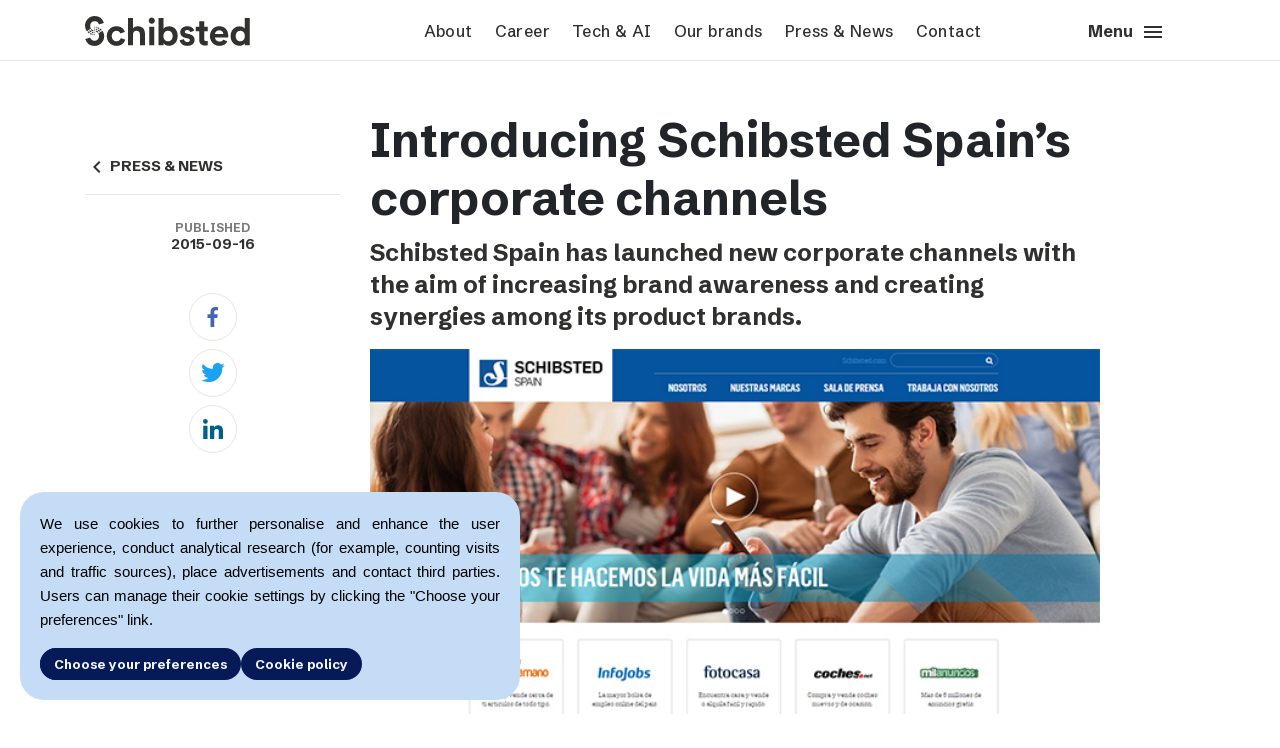

--- FILE ---
content_type: text/html; charset=UTF-8
request_url: https://schibsted.com/news/introducing-schibsted-spains-corporate-channels/
body_size: 59292
content:


<!DOCTYPE html>
<html lang="en-US" class="no-js">
<head>
    <!-- Google Analytics -->
            
        <script async src="https://www.googletagmanager.com/gtag/js?id=G-V90P65FN0L"></script>
        <script>
        window.dataLayer = window.dataLayer || [];
        function gtag(){dataLayer.push(arguments);}
        gtag('consent', 'default', {
            'ad_user_data': 'denied',
            'ad_personalization': 'denied',
            'ad_storage': 'denied',
            'analytics_storage': 'denied',
            'wait_for_update': 500,
        });
        gtag('js', new Date());

        gtag('config', 'G-V90P65FN0L');
        </script>
        <meta charset="UTF-8">
    <meta name="viewport" content="width=device-width, initial-scale=1, shrink-to-fit=no">
      
    <link rel="shortcut icon" href="https://schibsted.com/wp-content/themes/scom/favicon.ico?v=2"/>
    <script>(function () {
        document.documentElement.className = 'js'
      })();</script>
    <meta name='robots' content='index, follow, max-image-preview:large, max-snippet:-1, max-video-preview:-1' />
	<style>img:is([sizes="auto" i], [sizes^="auto," i]) { contain-intrinsic-size: 3000px 1500px }</style>
	
	<!-- This site is optimized with the Yoast SEO plugin v25.2 - https://yoast.com/wordpress/plugins/seo/ -->
	<title>Introducing Schibsted Spain’s corporate channels | Schibsted</title>
	<link rel="canonical" href="https://schibsted.com/news/introducing-schibsted-spains-corporate-channels/" />
	<meta property="og:locale" content="en_US" />
	<meta property="og:type" content="article" />
	<meta property="og:title" content="Introducing Schibsted Spain’s corporate channels | Schibsted" />
	<meta property="og:description" content="Schibsted Spain has launched new corporate channels with the aim of increasing brand awareness and creating synergies among its product brands. Schibsted Spain has launched a new corporate website and social media profiles as part of its corporate communications strategy. The company has also released a new video featuring its" />
	<meta property="og:url" content="https://schibsted.com/news/introducing-schibsted-spains-corporate-channels/" />
	<meta property="og:site_name" content="Schibsted" />
	<meta property="article:publisher" content="https://www.facebook.com/SchibstedGroup/" />
	<meta property="og:image" content="https://cdn.schibsted.com/wp-content/uploads/2018/07/27072749/Schibsted_Spain.jpg" />
	<meta property="og:image:width" content="600" />
	<meta property="og:image:height" content="300" />
	<meta property="og:image:type" content="image/jpeg" />
	<meta name="twitter:card" content="summary_large_image" />
	<meta name="twitter:site" content="@schibstedgroup" />
	<meta name="twitter:label1" content="Est. reading time" />
	<meta name="twitter:data1" content="2 minutes" />
	<script type="application/ld+json" class="yoast-schema-graph">{"@context":"https://schema.org","@graph":[{"@type":"WebPage","@id":"https://schibsted.com/news/introducing-schibsted-spains-corporate-channels/","url":"https://schibsted.com/news/introducing-schibsted-spains-corporate-channels/","name":"Introducing Schibsted Spain’s corporate channels | Schibsted","isPartOf":{"@id":"https://schibsted.com/#website"},"primaryImageOfPage":{"@id":"https://schibsted.com/news/introducing-schibsted-spains-corporate-channels/#primaryimage"},"image":{"@id":"https://schibsted.com/news/introducing-schibsted-spains-corporate-channels/#primaryimage"},"thumbnailUrl":"https://cdn.schibsted.com/wp-content/uploads/2018/07/27072749/Schibsted_Spain.jpg","datePublished":"2015-09-16T08:42:35+00:00","breadcrumb":{"@id":"https://schibsted.com/news/introducing-schibsted-spains-corporate-channels/#breadcrumb"},"inLanguage":"en-US","potentialAction":[{"@type":"ReadAction","target":["https://schibsted.com/news/introducing-schibsted-spains-corporate-channels/"]}]},{"@type":"ImageObject","inLanguage":"en-US","@id":"https://schibsted.com/news/introducing-schibsted-spains-corporate-channels/#primaryimage","url":"https://cdn.schibsted.com/wp-content/uploads/2018/07/27072749/Schibsted_Spain.jpg","contentUrl":"https://cdn.schibsted.com/wp-content/uploads/2018/07/27072749/Schibsted_Spain.jpg","width":600,"height":300},{"@type":"BreadcrumbList","@id":"https://schibsted.com/news/introducing-schibsted-spains-corporate-channels/#breadcrumb","itemListElement":[{"@type":"ListItem","position":1,"name":"Home","item":"https://schibsted.com/"},{"@type":"ListItem","position":2,"name":"Introducing Schibsted Spain’s corporate channels"}]},{"@type":"WebSite","@id":"https://schibsted.com/#website","url":"https://schibsted.com/","name":"Schibsted","description":"Schibsted Media Group corporate site","potentialAction":[{"@type":"SearchAction","target":{"@type":"EntryPoint","urlTemplate":"https://schibsted.com/?s={search_term_string}"},"query-input":{"@type":"PropertyValueSpecification","valueRequired":true,"valueName":"search_term_string"}}],"inLanguage":"en-US"}]}</script>
	<!-- / Yoast SEO plugin. -->


<link rel='dns-prefetch' href='//schibsted.com' />
<link rel='stylesheet' id='gdpr-banner-style-css' href='https://schibsted.com/wp-content/plugins/gdpr-banner/dist/style.css?ver=6.8.1' type='text/css' media='all' />
<link rel='stylesheet' id='style_login_widget-css' href='https://schibsted.com/wp-content/plugins/miniorange-login-with-eve-online-google-facebook/css/style_login_widget.min.css?ver=6.26.14' type='text/css' media='all' />
<meta name="sentry-trace" content="62008915f15f42c1b72c5bbdff582354-a7059904d4654d15-0" />
<meta name="traceparent" content="00-62008915f15f42c1b72c5bbdff582354-a7059904d4654d15-00" />
<meta name="baggage" content="sentry-trace_id=62008915f15f42c1b72c5bbdff582354,sentry-sample_rate=0.3,sentry-transaction=%2Fnews%2F%7Bnews_post%7D,sentry-public_key=c113e4da7c4b7543a1174699c97b7dc2,sentry-release=12d9e87,sentry-environment=pro,sentry-sampled=false,sentry-sample_rand=0.375646" />
<script type="text/javascript" src="https://schibsted.com/wp-content/plugins/gdpr-banner/dist/script.js?ver=6.8.1" id="gdpr-banner-script-js"></script>
<script  src="https://schibsted.com/wp-content/cache/minify/818c0.js"></script>


<script type="text/javascript" src="https://schibsted.com/wp-content/themes/scom/dist/bundle.js?ver=1763381815" id="scom_main-js"></script>
<link rel="https://api.w.org/" href="https://schibsted.com/wp-json/" /><link rel="alternate" title="oEmbed (JSON)" type="application/json+oembed" href="https://schibsted.com/wp-json/oembed/1.0/embed?url=https%3A%2F%2Fschibsted.com%2Fnews%2Fintroducing-schibsted-spains-corporate-channels%2F" />
<link rel="alternate" title="oEmbed (XML)" type="text/xml+oembed" href="https://schibsted.com/wp-json/oembed/1.0/embed?url=https%3A%2F%2Fschibsted.com%2Fnews%2Fintroducing-schibsted-spains-corporate-channels%2F&#038;format=xml" />
<link rel="alternate" type="application/rss+xml" href="https://schibsted.com/feed/?post_type=brand_post" />    <link rel="preconnect" href="https://fonts.googleapis.com">
    <link rel="preconnect" href="https://fonts.gstatic.com" crossorigin>
    <link href="https://fonts.googleapis.com/css2?family=Schibsted+Grotesk:ital,wght@0,400;0,500;0,700;1,400;1,500;1,700&display=swap" rel="stylesheet">
</head>


<body class="wp-singular news_post-template-default single single-news_post postid-666164 wp-theme-scom">
<div id="gdpr-banner-step-1" class="gdpr-banner">
    <p>
        We use cookies to further personalise and enhance the user experience, conduct analytical research (for example, counting visits and traffic sources), place advertisements and contact third parties. Users can manage their cookie settings by clicking the "Choose your preferences" link.    </p>
    <div class="buttons-container gdpr-buttons-container">
        <button id="gdpr-banner-full-consent" class="button medium gdpr-button__left-align">Accept all</button>
        <button id="gdpr-banner-go-to-step-2" class="button medium gdpr-button">Choose your preferences</button>
        <a href="/cookie-policy" class="button medium gdpr-button">Cookie policy</a>
    </div>
</div>
<div id="gdpr-banner-step-2" class="gdpr-banner" style="display: none">
    <p>
            </p>
        <ul class="gdpr-list">
                    <li class="gdpr-list--item">
                <p class="gdpr-list--item--text">
                    <b>
                        Analytical cookies                    </b>
                    - we use these cookies because they allow us to track the number and sources of visits so that we can measure and improve the performance of our website.                </p>
                <label class="gdpr-list--item--switch gdpr-switch">
                    <input id="gdpr-banner-consent-analytics_storage" class="gdpr-switch--input" type="checkbox">
                    <span class="gdpr-switch--slider round"></span>
                </label>
            </li>
                    <li class="gdpr-list--item">
                <p class="gdpr-list--item--text">
                    <b>
                        Marketing cookies                    </b>
                    - we use these cookies to personalize the content that is displayed to you. Marketing cookies may be used in our advertising campaigns that are run on third-party websites.                </p>
                <label class="gdpr-list--item--switch gdpr-switch">
                    <input id="gdpr-banner-consent-ad_user_data" class="gdpr-switch--input" type="checkbox">
                    <span class="gdpr-switch--slider round"></span>
                </label>
            </li>
                    <li class="gdpr-list--item">
                <p class="gdpr-list--item--text">
                    <b>
                        Functional cookies                    </b>
                                    </p>
                <label class="gdpr-list--item--switch gdpr-switch">
                    <input id="gdpr-banner-consent-functional" class="gdpr-switch--input" type="checkbox">
                    <span class="gdpr-switch--slider round"></span>
                </label>
            </li>
            </ul>
    <div class="buttons-container gdpr-buttons-container">
        <button id="gdpr-banner-go-to-step-1" class="button medium gdpr-button__left-align">Back</button>
        <button id="gdpr-banner-save" class="button medium gdpr-button">Save</button>
        <a href="/cookie-policy" class="button medium gdpr-button">Privacy policy</a>
    </div>
</div>
<script>
    initializeGDPRBanner();
    const consent = localStorage.getItem("consentGranted");
    if (consent) {
        const step1 = document.getElementById("gdpr-banner-step-1");
        const step2 = document.getElementById("gdpr-banner-step-2");
        step1.style.display = "none";
        step2.style.display = "none";
    }
</script>
   
<div class="container 666164">
    <div id="main-header">
        <div class="row">
            <div    class="col-2 col-lg-3" id="logo"><a
                    href="https://schibsted.com"><img alt="Schibsted media group logo"
                    src="https://schibsted.com/wp-content/themes/scom/assets/img/Schibsted-logo-medium.svg"/></a>
            </div>
            <div class="top-menu col col-lg-7 text-center"><div class="menu-top-menu-container"><ul id="menu-top-menu" class="menu"><li id="menu-item-39" class="menu-item menu-item-type-post_type menu-item-object-page menu-item-39"><a href="https://schibsted.com/about/">About</a></li>
<li id="menu-item-38" class="menu-item menu-item-type-post_type menu-item-object-page menu-item-38"><a href="https://schibsted.com/career/">Career</a></li>
<li id="menu-item-1764099" class="menu-item menu-item-type-post_type menu-item-object-page menu-item-1764099"><a href="https://schibsted.com/tech-ai/">Tech &amp; AI</a></li>
<li id="menu-item-1763772" class="menu-item menu-item-type-post_type menu-item-object-page menu-item-1763772"><a href="https://schibsted.com/our-brands/">Our brands</a></li>
<li id="menu-item-36" class="menu-item menu-item-type-post_type menu-item-object-page menu-item-36"><a href="https://schibsted.com/press/">Press &amp; News</a></li>
<li id="menu-item-35" class="menu-item menu-item-type-post_type menu-item-object-page menu-item-35"><a href="https://schibsted.com/contact/">Contact</a></li>
</ul></div></div>
            <div class="col-4 col-lg-2 text-right align-self-end" id="toggle-menu"><a href="#">Menu <i
                            class="material-icons">menu</i></a></div>
        </div>
    </div>
    <div id="menu-overlay" class="pb-5">
        <div class="container">
            <div class="row">
                <div class="col-2 col-lg-4" id="logo">
                    <span class="logo"></span>
                </div>
                <form action="/" method="get" class="col col-lg-6 no-gutters search-form">
                    <div class="input-group">
                        <div class="input-group-prepend">
                            <button type="submit"><i
                                        class="material-icons">
                                    search
                                </i></button>
                        </div>
                        <input type="text" class="form-control" placeholder="Search" name="s"
                               aria-label="Search input" value="">
                    </div>
                </form>
                <div class="col-4 col-lg-2 text-right align-self-end" id="close-menu"><a
                            href="#">Close <i
                                class="material-icons">close</i></a></div>
            </div>
            <div class="full-menu-container">
                <div class="menu-full-menu-container"><ul id="menu-full-menu" class="row mt-4"><li id="menu-item-45" class="menu-item menu-item-type-post_type menu-item-object-page menu-item-has-children menu-item-45 col"><a href="https://schibsted.com/about/">About</a>
<ul class="sub-menu">
	<li id="menu-item-1765876" class="menu-item menu-item-type-custom menu-item-object-custom menu-item-1765876 col"><a href="https://schibstedmedia.com/about#meet-some-of-our-publishers">Meet some of our publishers</a></li>
	<li id="menu-item-1764100" class="menu-item menu-item-type-custom menu-item-object-custom menu-item-1764100 col"><a href="https://schibstedmedia.com/about#the-power-of-journalism">The power of journalism</a></li>
	<li id="menu-item-1765832" class="menu-item menu-item-type-post_type menu-item-object-page menu-item-1765832"><a href="https://schibsted.com/about/sustainability/">How we work with sustainability</a></li>
	<li id="menu-item-1765877" class="menu-item menu-item-type-custom menu-item-object-custom menu-item-1765877 col"><a href="https://schibstedmedia.com/about#how-we-run-things">How we run things</a></li>
	<li id="menu-item-1767322" class="menu-item menu-item-type-post_type menu-item-object-page menu-item-1767322"><a href="https://schibsted.com/about/public-policy/">Public Policy</a></li>
	<li id="menu-item-1768106" class="menu-item menu-item-type-post_type menu-item-object-page menu-item-1768106 col"><a href="https://schibsted.com/schibsteds-privacy-policies/">Schibsted’s privacy policies</a></li>
	<li id="menu-item-1767049" class="menu-item menu-item-type-custom menu-item-object-custom menu-item-1767049 col"><a href="https://schibsted.com/whistleblowing-policy/">Whistleblowing</a></li>
	<li id="menu-item-1765878" class="menu-item menu-item-type-post_type menu-item-object-page menu-item-1765878"><a href="https://schibsted.com/about/schibsteds-visual-design/">Schibsted’s visual design</a></li>
	<li id="menu-item-1765879" class="menu-item menu-item-type-post_type menu-item-object-page menu-item-1765879"><a href="https://schibsted.com/about/content-style-guide/">Content style guide</a></li>
</ul>
</li>
<li id="menu-item-44" class="menu-item menu-item-type-post_type menu-item-object-page menu-item-has-children menu-item-44 col"><a href="https://schibsted.com/career/">Career</a>
<ul class="sub-menu">
	<li id="menu-item-1753706" class="menu-item menu-item-type-custom menu-item-object-custom menu-item-1753706 col"><a href="https://schibstedmedia.com/career#job-openings">Job openings</a></li>
	<li id="menu-item-1765900" class="menu-item menu-item-type-post_type menu-item-object-post menu-item-1765900 col"><a href="https://schibsted.com/2022/09/20/grow-with-us/">Grow with us</a></li>
	<li id="menu-item-1765882" class="menu-item menu-item-type-custom menu-item-object-custom menu-item-1765882 col"><a href="https://schibstedmedia.com/career/#perks-amp-benefits">Perks and benefits</a></li>
	<li id="menu-item-1758386" class="menu-item menu-item-type-custom menu-item-object-custom menu-item-1758386 col"><a href="https://schibstedmedia.com/career#meet-some-of-our-people">Meet our people</a></li>
</ul>
</li>
<li id="menu-item-1765892" class="menu-item menu-item-type-post_type menu-item-object-page menu-item-has-children menu-item-1765892 col"><a href="https://schibsted.com/tech-ai/">Tech &amp; AI</a>
<ul class="sub-menu">
	<li id="menu-item-1765901" class="menu-item menu-item-type-custom menu-item-object-custom menu-item-1765901 col"><a href="https://schibstedmedia.com/tech-ai#we-are-dedicated-to-responsible-use-of-ai">Responsible AI</a></li>
	<li id="menu-item-1765897" class="menu-item menu-item-type-custom menu-item-object-custom menu-item-1765897 col"><a href="https://schibstedmedia.com/tech-ai#applying-ai-in-schibsted-media">Applying AI in Schibsted Media</a></li>
</ul>
</li>
<li id="menu-item-1763774" class="menu-item menu-item-type-post_type menu-item-object-page menu-item-has-children menu-item-1763774 col"><a href="https://schibsted.com/our-brands/">Our brands</a>
<ul class="sub-menu">
	<li id="menu-item-1765884" class="menu-item menu-item-type-post_type menu-item-object-page menu-item-1765884"><a href="https://schibsted.com/our-brands/vg/">VG</a></li>
	<li id="menu-item-1765885" class="menu-item menu-item-type-post_type menu-item-object-page menu-item-1765885"><a href="https://schibsted.com/our-brands/aftonbladet/">Aftonbladet</a></li>
	<li id="menu-item-1765886" class="menu-item menu-item-type-post_type menu-item-object-page menu-item-1765886"><a href="https://schibsted.com/our-brands/aftenposten/">Aftenposten</a></li>
	<li id="menu-item-1765887" class="menu-item menu-item-type-post_type menu-item-object-page menu-item-1765887"><a href="https://schibsted.com/our-brands/svenska-dagbladet/">Svenska Dagbladet</a></li>
	<li id="menu-item-1765888" class="menu-item menu-item-type-post_type menu-item-object-page menu-item-1765888"><a href="https://schibsted.com/our-brands/bergens-tidende/">Bergens Tidende</a></li>
	<li id="menu-item-1765889" class="menu-item menu-item-type-post_type menu-item-object-page menu-item-1765889"><a href="https://schibsted.com/our-brands/e24/">E24</a></li>
	<li id="menu-item-1765890" class="menu-item menu-item-type-post_type menu-item-object-page menu-item-1765890"><a href="https://schibsted.com/our-brands/stavanger-aftenblad/">Stavanger Aftenblad</a></li>
	<li id="menu-item-1765891" class="menu-item menu-item-type-post_type menu-item-object-page menu-item-1765891"><a href="https://schibsted.com/our-brands/omni/">Omni</a></li>
	<li id="menu-item-1766215" class="menu-item menu-item-type-post_type menu-item-object-page menu-item-1766215"><a href="https://schibsted.com/our-brands/podme/">Podme</a></li>
	<li id="menu-item-1766214" class="menu-item menu-item-type-post_type menu-item-object-page menu-item-1766214"><a href="https://schibsted.com/our-brands/shifter/">Shifter</a></li>
</ul>
</li>
<li id="menu-item-42" class="menu-item menu-item-type-post_type menu-item-object-page menu-item-has-children menu-item-42 col"><a href="https://schibsted.com/press/">Press &amp; News</a>
<ul class="sub-menu">
	<li id="menu-item-1766216" class="menu-item menu-item-type-custom menu-item-object-custom menu-item-1766216 col"><a href="https://schibsted-comm.mediebank.no/p/en-GB/schibsted-communication/album/0pjDKKJC4j8iy7">Press images</a></li>
	<li id="menu-item-1766217" class="menu-item menu-item-type-custom menu-item-object-custom menu-item-1766217 col"><a href="https://schibsted-comm.mediebank.no/p/en-GB/schibsted-communication/album/NbjoMJOcGqYUzM">Schibsted&#8217;s logotype</a></li>
</ul>
</li>
<li id="menu-item-41" class="menu-item menu-item-type-post_type menu-item-object-page menu-item-has-children menu-item-41 col"><a href="https://schibsted.com/contact/">Contact</a>
<ul class="sub-menu">
	<li id="menu-item-1765906" class="menu-item menu-item-type-custom menu-item-object-custom menu-item-1765906 col"><a href="https://schibstedmedia.com/contact#press-contact">Press contact</a></li>
	<li id="menu-item-1765908" class="menu-item menu-item-type-custom menu-item-object-custom menu-item-1765908 col"><a href="https://schibstedmedia.com/contact#schibsted-account">Schibsted account</a></li>
	<li id="menu-item-1765920" class="menu-item menu-item-type-custom menu-item-object-custom menu-item-1765920 col"><a href="https://schibstedforbusiness.com/no/">Advertising Norway</a></li>
	<li id="menu-item-1765921" class="menu-item menu-item-type-custom menu-item-object-custom menu-item-1765921 col"><a href="https://schibstedforbusiness.com/se">Advertising Sweden</a></li>
	<li id="menu-item-1765910" class="menu-item menu-item-type-custom menu-item-object-custom menu-item-1765910 col"><a href="https://schibstedmedia.com/contact#schibsted-media-headquarters">Headquarters</a></li>
</ul>
</li>
</ul></div>            </div>
            <div class="mobile-menu-container">
                <div class="menu-full-menu-container"><ul id="menu-full-menu-1" class="menu-list mobile-menu"><li class="menu-item menu-item-type-post_type menu-item-object-page menu-item-has-children menu-item-45"><i class="material-icons expand">expand_more</i><a href="https://schibsted.com/about/">About</a>
<ul class="sub-menu">
	<li class="menu-item menu-item-type-custom menu-item-object-custom menu-item-1765876"><i class="material-icons expand">expand_more</i><a href="https://schibstedmedia.com/about#meet-some-of-our-publishers">Meet some of our publishers</a></li>
	<li class="menu-item menu-item-type-custom menu-item-object-custom menu-item-1764100"><i class="material-icons expand">expand_more</i><a href="https://schibstedmedia.com/about#the-power-of-journalism">The power of journalism</a></li>
	<li class="menu-item menu-item-type-post_type menu-item-object-page menu-item-1765832"><i class="material-icons expand">expand_more</i><a href="https://schibsted.com/about/sustainability/">How we work with sustainability</a></li>
	<li class="menu-item menu-item-type-custom menu-item-object-custom menu-item-1765877"><i class="material-icons expand">expand_more</i><a href="https://schibstedmedia.com/about#how-we-run-things">How we run things</a></li>
	<li class="menu-item menu-item-type-post_type menu-item-object-page menu-item-1767322"><i class="material-icons expand">expand_more</i><a href="https://schibsted.com/about/public-policy/">Public Policy</a></li>
	<li class="menu-item menu-item-type-post_type menu-item-object-page menu-item-1768106"><i class="material-icons expand">expand_more</i><a href="https://schibsted.com/schibsteds-privacy-policies/">Schibsted’s privacy policies</a></li>
	<li class="menu-item menu-item-type-custom menu-item-object-custom menu-item-1767049"><i class="material-icons expand">expand_more</i><a href="https://schibsted.com/whistleblowing-policy/">Whistleblowing</a></li>
	<li class="menu-item menu-item-type-post_type menu-item-object-page menu-item-1765878"><i class="material-icons expand">expand_more</i><a href="https://schibsted.com/about/schibsteds-visual-design/">Schibsted’s visual design</a></li>
	<li class="menu-item menu-item-type-post_type menu-item-object-page menu-item-1765879"><i class="material-icons expand">expand_more</i><a href="https://schibsted.com/about/content-style-guide/">Content style guide</a></li>
</ul>
</li>
<li class="menu-item menu-item-type-post_type menu-item-object-page menu-item-has-children menu-item-44"><i class="material-icons expand">expand_more</i><a href="https://schibsted.com/career/">Career</a>
<ul class="sub-menu">
	<li class="menu-item menu-item-type-custom menu-item-object-custom menu-item-1753706"><i class="material-icons expand">expand_more</i><a href="https://schibstedmedia.com/career#job-openings">Job openings</a></li>
	<li class="menu-item menu-item-type-post_type menu-item-object-post menu-item-1765900"><i class="material-icons expand">expand_more</i><a href="https://schibsted.com/2022/09/20/grow-with-us/">Grow with us</a></li>
	<li class="menu-item menu-item-type-custom menu-item-object-custom menu-item-1765882"><i class="material-icons expand">expand_more</i><a href="https://schibstedmedia.com/career/#perks-amp-benefits">Perks and benefits</a></li>
	<li class="menu-item menu-item-type-custom menu-item-object-custom menu-item-1758386"><i class="material-icons expand">expand_more</i><a href="https://schibstedmedia.com/career#meet-some-of-our-people">Meet our people</a></li>
</ul>
</li>
<li class="menu-item menu-item-type-post_type menu-item-object-page menu-item-has-children menu-item-1765892"><i class="material-icons expand">expand_more</i><a href="https://schibsted.com/tech-ai/">Tech &amp; AI</a>
<ul class="sub-menu">
	<li class="menu-item menu-item-type-custom menu-item-object-custom menu-item-1765901"><i class="material-icons expand">expand_more</i><a href="https://schibstedmedia.com/tech-ai#we-are-dedicated-to-responsible-use-of-ai">Responsible AI</a></li>
	<li class="menu-item menu-item-type-custom menu-item-object-custom menu-item-1765897"><i class="material-icons expand">expand_more</i><a href="https://schibstedmedia.com/tech-ai#applying-ai-in-schibsted-media">Applying AI in Schibsted Media</a></li>
</ul>
</li>
<li class="menu-item menu-item-type-post_type menu-item-object-page menu-item-has-children menu-item-1763774"><i class="material-icons expand">expand_more</i><a href="https://schibsted.com/our-brands/">Our brands</a>
<ul class="sub-menu">
	<li class="menu-item menu-item-type-post_type menu-item-object-page menu-item-1765884"><i class="material-icons expand">expand_more</i><a href="https://schibsted.com/our-brands/vg/">VG</a></li>
	<li class="menu-item menu-item-type-post_type menu-item-object-page menu-item-1765885"><i class="material-icons expand">expand_more</i><a href="https://schibsted.com/our-brands/aftonbladet/">Aftonbladet</a></li>
	<li class="menu-item menu-item-type-post_type menu-item-object-page menu-item-1765886"><i class="material-icons expand">expand_more</i><a href="https://schibsted.com/our-brands/aftenposten/">Aftenposten</a></li>
	<li class="menu-item menu-item-type-post_type menu-item-object-page menu-item-1765887"><i class="material-icons expand">expand_more</i><a href="https://schibsted.com/our-brands/svenska-dagbladet/">Svenska Dagbladet</a></li>
	<li class="menu-item menu-item-type-post_type menu-item-object-page menu-item-1765888"><i class="material-icons expand">expand_more</i><a href="https://schibsted.com/our-brands/bergens-tidende/">Bergens Tidende</a></li>
	<li class="menu-item menu-item-type-post_type menu-item-object-page menu-item-1765889"><i class="material-icons expand">expand_more</i><a href="https://schibsted.com/our-brands/e24/">E24</a></li>
	<li class="menu-item menu-item-type-post_type menu-item-object-page menu-item-1765890"><i class="material-icons expand">expand_more</i><a href="https://schibsted.com/our-brands/stavanger-aftenblad/">Stavanger Aftenblad</a></li>
	<li class="menu-item menu-item-type-post_type menu-item-object-page menu-item-1765891"><i class="material-icons expand">expand_more</i><a href="https://schibsted.com/our-brands/omni/">Omni</a></li>
	<li class="menu-item menu-item-type-post_type menu-item-object-page menu-item-1766215"><i class="material-icons expand">expand_more</i><a href="https://schibsted.com/our-brands/podme/">Podme</a></li>
	<li class="menu-item menu-item-type-post_type menu-item-object-page menu-item-1766214"><i class="material-icons expand">expand_more</i><a href="https://schibsted.com/our-brands/shifter/">Shifter</a></li>
</ul>
</li>
<li class="menu-item menu-item-type-post_type menu-item-object-page menu-item-has-children menu-item-42"><i class="material-icons expand">expand_more</i><a href="https://schibsted.com/press/">Press &amp; News</a>
<ul class="sub-menu">
	<li class="menu-item menu-item-type-custom menu-item-object-custom menu-item-1766216"><i class="material-icons expand">expand_more</i><a href="https://schibsted-comm.mediebank.no/p/en-GB/schibsted-communication/album/0pjDKKJC4j8iy7">Press images</a></li>
	<li class="menu-item menu-item-type-custom menu-item-object-custom menu-item-1766217"><i class="material-icons expand">expand_more</i><a href="https://schibsted-comm.mediebank.no/p/en-GB/schibsted-communication/album/NbjoMJOcGqYUzM">Schibsted&#8217;s logotype</a></li>
</ul>
</li>
<li class="menu-item menu-item-type-post_type menu-item-object-page menu-item-has-children menu-item-41"><i class="material-icons expand">expand_more</i><a href="https://schibsted.com/contact/">Contact</a>
<ul class="sub-menu">
	<li class="menu-item menu-item-type-custom menu-item-object-custom menu-item-1765906"><i class="material-icons expand">expand_more</i><a href="https://schibstedmedia.com/contact#press-contact">Press contact</a></li>
	<li class="menu-item menu-item-type-custom menu-item-object-custom menu-item-1765908"><i class="material-icons expand">expand_more</i><a href="https://schibstedmedia.com/contact#schibsted-account">Schibsted account</a></li>
	<li class="menu-item menu-item-type-custom menu-item-object-custom menu-item-1765920"><i class="material-icons expand">expand_more</i><a href="https://schibstedforbusiness.com/no/">Advertising Norway</a></li>
	<li class="menu-item menu-item-type-custom menu-item-object-custom menu-item-1765921"><i class="material-icons expand">expand_more</i><a href="https://schibstedforbusiness.com/se">Advertising Sweden</a></li>
	<li class="menu-item menu-item-type-custom menu-item-object-custom menu-item-1765910"><i class="material-icons expand">expand_more</i><a href="https://schibstedmedia.com/contact#schibsted-media-headquarters">Headquarters</a></li>
</ul>
</li>
</ul></div>                <div class="container">
                    <div class="social">
    <a href="https://www.facebook.com/SchibstedGroup/" class="button circular" target="_blank">
        <img class="social--icon" alt="facebook" src="https://schibsted.com/wp-content/themes/scom/assets/img/social_fb.svg"/>
    </a>
    <a href="https://www.instagram.com/schibsted/"  class="button circular"target="_blank">
        <img class="social--icon" alt="instagram" src="https://schibsted.com/wp-content/themes/scom/assets/img/social_instagram.svg"/>
    </a>
    <a href="https://twitter.com/schibstedgroup" class="button circular" target="_blank">
        <img class="social--icon" alt="twitter" src="https://schibsted.com/wp-content/themes/scom/assets/img/social_twitter.svg"/>
    </a>
    <a href="https://www.linkedin.com/company/schibsted-asa" class="button circular"target="_blank">
        <img class="social--icon" alt="linkedin" src="https://schibsted.com/wp-content/themes/scom/assets/img/social_linkedin.svg"/>
    </a>
</div>
                </div>
            </div>
        </div>
    </div>
</div>
<div class="main-header"></div>
<div id="sub-menu">
    <div class="container">
        <!--    <ul>-->
        <!--      <li class="menu-parent">-->
        <!--<div class="menu-parent-after"><img src="-->
        <!--/assets/img/arrow-gray.png"/></div></li>-->
        <!--			-->        <!--    </ul>-->
    </div>
</div>
<div id="primary" class="content-area">
    <main id="main" class="site-main" role="main">
        <article id="post-666164" class="container post-666164 news_post type-news_post status-publish has-post-thumbnail hentry">
    <div class="row">
        <div class="col-3 d-none d-lg-flex d-xl-flex sidebar-container-post">
            <div class="sticky-js">
                <ul id="left-menu">
                                            <li class="page_item back"><a href="/press"
                                                      class="go-back"><i
                                        class="material-icons">navigate_before</i>PRESS & NEWS</a>
                        </li>
                                    </ul>
                                                    <div class="blog-author-content">
                        <div class="blog-author-info">
                            <span class="blog-author-info-label">Published</span>
                            <span class="blog-author-info-text">2015-09-16</span>
                        </div>
                        <div class="social-container">
    <a class="js-share-facebook-link" aria-label="Facebook" href="https://www.facebook.com/sharer/sharer.php?u=https%3A%2F%2Fschibsted.com%2Fnews%2Fintroducing-schibsted-spains-corporate-channels%2F" target="about:blank" data-width="550" data-height="269"><img
                alt="facebook" src="https://schibsted.com/wp-content/themes/scom/assets/img/fb_icon_24px.svg"></a>
    <a class="js-share-twitter-link" aria-label="Twitter" href="https://twitter.com/intent/tweet?text=Introducing+Schibsted+Spain%E2%80%99s+corporate+channels&url=https%3A%2F%2Fschibsted.com%2Fnews%2Fintroducing-schibsted-spains-corporate-channels%2F" target="_blank" data-width="550" data-height="285"><img
                alt="twitter" src="https://schibsted.com/wp-content/themes/scom/assets/img/twitter_icon_24px.svg"></a>
    <a class="js-share-facebook-link" aria-label="Linkedin" href="https://www.linkedin.com/shareArticle?mini=true&url=https%3A%2F%2Fschibsted.com%2Fnews%2Fintroducing-schibsted-spains-corporate-channels%2F&title=Introducing+Schibsted+Spain%E2%80%99s+corporate+channels" target="_blank" data-width="550" data-height="435"><img
                alt="linkedin" src="https://schibsted.com/wp-content/themes/scom/assets/img/linkedin_icon_24px.svg"></a>
</div>
                    </div>
                            </div>
        </div>
        <div class="col-12 col-lg-8">
            <header class="entry-header">
                <h1 class="entry-title">Introducing Schibsted Spain’s corporate channels</h1>            </header>
                                    <div class="entry-excerpt">
                <p>Schibsted Spain has launched new corporate channels with the aim of increasing brand awareness and creating synergies among its product brands.</p>

            </div>
            <div class="entry-image" style="position: relative">
                <img width="600" height="300" src="https://cdn.schibsted.com/wp-content/uploads/2018/07/27072749/Schibsted_Spain.jpg" class="img-fluid w-100 wp-post-image" alt="" decoding="async" fetchpriority="high" srcset="https://cdn.schibsted.com/wp-content/uploads/2018/07/27072749/Schibsted_Spain.jpg 600w, https://cdn.schibsted.com/wp-content/uploads/2018/07/27072749/Schibsted_Spain-350x175.jpg 350w, https://cdn.schibsted.com/wp-content/uploads/2018/07/27072749/Schibsted_Spain-300x150.jpg 300w" sizes="(max-width: 600px) 100vw, 600px" />                                                </div>
            <div class="entry-content">
                <p><span id="more-666164"></span></p>
<p>Schibsted Spain has launched a new <a href="http://www.schibsted.es/"><strong>corporate website</strong></a> and social media profiles as part of its corporate communications strategy. The company has also released a new video featuring its contribution to improving peoples’ lives by offering unique opportunities thanks to Schibsted Spain’s broad marketplace offers.</p>
<h3><strong>schibsted.es</strong></h3>
<p>The new website <a href="http://www.schibsted.es/">schibsted.es</a> has been developed with the goal of boosting Schibsted Spain’s corporate brand presence, contributing to connect the different brands;&nbsp;<a href="http://www.segundamano.es/">Segundamano.es</a><span>,&nbsp;</span><a href="http://www.infojobs.net/">InfoJobs.net</a><span>,&nbsp;</span><a href="http://www.fotocasa.es/">Fotocasa.es</a><span>,&nbsp;</span><a href="http://www.coches.net/default.aspx">Coches.net</a><span>&nbsp;and </span><a href="http://www.milanuncios.com/">Milanuncios.com</a><span>, as well as&nbsp;</span>reinforcing the company’s positioning as an attractive place to work.</p>
<p><strong><img decoding="async" style="float: left;" src="https://s3-eu-west-1.amazonaws.com/scom-schibsted-com-uploads-pro/wp-content/uploads/2018/07/27072721/Carmen_Limia_90x120.jpg" alt="" width="54" height="72" /></strong></p>
<p>&nbsp;&#8220;Since we have marketplaces with different brands in Spain, our new Schibsted Spain corporate site offers the opportunity of&nbsp;creating synergies between all of them, as well as sharing our vision and end benefits with our stakeholders”, said Carmen Limia, Marketing Director in Schibsted Spain.</p>
<p>Among its features, the new corporate site includes a <a href="http://www.schibsted.es/sala-de-prensa/">Press Room</a>, where users can find latest press releases, interesting news, graphic materials, media resources and photos.</p>
<p>The site also has a special section with the company’s <a href="http://www.schibsted.es/nuestras-marcas/">updated figures</a> of each of its marketplaces, and another area dedicated to attracting the best talent, with <a href="http://www.schibsted.es/trabaja-con-nosotros/">latest job opportunities</a> for Schibsted Spain and Schibsted Media Group.</p>
<h3><strong>Schibsted Spain going social</strong></h3>
<p>Social media is also one of the core pillars of Schibsted Spain’s communication strategy. The group’s <a href="http://www.schibsted.es/nuestras-marcas/">different brands</a> already have a very well established social media presence in Spain, with a global community of more than 900.000 users (Facebook, Twitter, YouTube, Instagram and Google+).</p>
<p>The company has recently launched its corporate social media profiles on <a href="https://twitter.com/SchibstedSpain">Twitter</a>, <a href="https://www.linkedin.com/company/schibsted-spain">LinkedIn</a> and <a href="https://www.youtube.com/channel/UCO-QerE-L6xpGJdv7oVDijg">YouTube</a>, with latest content updates targeting professionals and specialized audiences.</p>
<p>Schibsted Spain’s social media profiles are an ideal channel to share knowledge, promote employees’ visibility and create engagement, both within the company and the general audience.</p>
<p>&nbsp;<img decoding="async" src="https://s3-eu-west-1.amazonaws.com/scom-schibsted-com-uploads-pro/wp-content/uploads/2018/07/27072750/Schibsted_Spain_tweet.jpg" alt="" /></p>
<p>Along with its new communication channels, Schibsted Spain has also released a corporate video where it shares its global vision: to be the marketplace that improves peoples’ lives by offering users opportunities through Segundamano, InfoJobs, Fotocasa, Coches.net and Milanuncios’ websites and apps.</p>
<p>The video is available on the company’s <a href="http://www.schibsted.es/">websiste</a> and <a href="https://www.youtube.com/channel/UCO-QerE-L6xpGJdv7oVDijg">YouTube</a> channel. You can also watch it here:</p>
<p><iframe src="https://www.youtube.com/embed/GIVQvLUNnoc" frameborder="0" width="600" height="300"></iframe></p>
            </div>
            <div class="sticky-stopper-js"></div>
        </div>
    </div>
    <div class="col-12 d-lg-none d-xl-none">
                        <div class="social-container">
    <a class="js-share-facebook-link" aria-label="Facebook" href="https://www.facebook.com/sharer/sharer.php?u=https%3A%2F%2Fschibsted.com%2Fnews%2Fintroducing-schibsted-spains-corporate-channels%2F" target="about:blank" data-width="550" data-height="269"><img
                alt="facebook" src="https://schibsted.com/wp-content/themes/scom/assets/img/fb_icon_24px.svg"></a>
    <a class="js-share-twitter-link" aria-label="Twitter" href="https://twitter.com/intent/tweet?text=Introducing+Schibsted+Spain%E2%80%99s+corporate+channels&url=https%3A%2F%2Fschibsted.com%2Fnews%2Fintroducing-schibsted-spains-corporate-channels%2F" target="_blank" data-width="550" data-height="285"><img
                alt="twitter" src="https://schibsted.com/wp-content/themes/scom/assets/img/twitter_icon_24px.svg"></a>
    <a class="js-share-facebook-link" aria-label="Linkedin" href="https://www.linkedin.com/shareArticle?mini=true&url=https%3A%2F%2Fschibsted.com%2Fnews%2Fintroducing-schibsted-spains-corporate-channels%2F&title=Introducing+Schibsted+Spain%E2%80%99s+corporate+channels" target="_blank" data-width="550" data-height="435"><img
                alt="linkedin" src="https://schibsted.com/wp-content/themes/scom/assets/img/linkedin_icon_24px.svg"></a>
</div>
    </div>
</article>




    </main><!-- .site-main -->
</div><!-- .content-area -->

<footer>
    <div class="container footer--links">
        <div class="footer--links--cookies-container">
            <a class="button" href="/cookie-policy/">Cookies Legal</a>
        </div>
        <div class="footer--links--social-container"> 
            <div class="social">
    <a href="https://www.facebook.com/SchibstedGroup/" class="button circular" target="_blank">
        <img class="social--icon" alt="facebook" src="https://schibsted.com/wp-content/themes/scom/assets/img/social_fb.svg"/>
    </a>
    <a href="https://www.instagram.com/schibsted/"  class="button circular"target="_blank">
        <img class="social--icon" alt="instagram" src="https://schibsted.com/wp-content/themes/scom/assets/img/social_instagram.svg"/>
    </a>
    <a href="https://twitter.com/schibstedgroup" class="button circular" target="_blank">
        <img class="social--icon" alt="twitter" src="https://schibsted.com/wp-content/themes/scom/assets/img/social_twitter.svg"/>
    </a>
    <a href="https://www.linkedin.com/company/schibsted-asa" class="button circular"target="_blank">
        <img class="social--icon" alt="linkedin" src="https://schibsted.com/wp-content/themes/scom/assets/img/social_linkedin.svg"/>
    </a>
</div>
        </div>
        <div class="footer--links--back-container">
            <button id="back-to-top" class="button circular">Top</button>
        </div>
    </div>
    <div class="footer--background">
        <div class="container footer--navigation">
                <div class="menu-full-menu-container"><ul id="menu-full-menu-2" class="footer--navigation--menu"><li class="menu-item menu-item-type-post_type menu-item-object-page menu-item-has-children menu-item-45"><a href="https://schibsted.com/about/">About</a>
<ul class="sub-menu">
	<li class="menu-item menu-item-type-custom menu-item-object-custom menu-item-1765876"><a href="https://schibstedmedia.com/about#meet-some-of-our-publishers">Meet some of our publishers</a></li>
	<li class="menu-item menu-item-type-custom menu-item-object-custom menu-item-1764100"><a href="https://schibstedmedia.com/about#the-power-of-journalism">The power of journalism</a></li>
	<li class="menu-item menu-item-type-post_type menu-item-object-page menu-item-1765832"><a href="https://schibsted.com/about/sustainability/">How we work with sustainability</a></li>
	<li class="menu-item menu-item-type-custom menu-item-object-custom menu-item-1765877"><a href="https://schibstedmedia.com/about#how-we-run-things">How we run things</a></li>
	<li class="menu-item menu-item-type-post_type menu-item-object-page menu-item-1767322"><a href="https://schibsted.com/about/public-policy/">Public Policy</a></li>
	<li class="menu-item menu-item-type-post_type menu-item-object-page menu-item-1768106"><a href="https://schibsted.com/schibsteds-privacy-policies/">Schibsted’s privacy policies</a></li>
	<li class="menu-item menu-item-type-custom menu-item-object-custom menu-item-1767049"><a href="https://schibsted.com/whistleblowing-policy/">Whistleblowing</a></li>
	<li class="menu-item menu-item-type-post_type menu-item-object-page menu-item-1765878"><a href="https://schibsted.com/about/schibsteds-visual-design/">Schibsted’s visual design</a></li>
	<li class="menu-item menu-item-type-post_type menu-item-object-page menu-item-1765879"><a href="https://schibsted.com/about/content-style-guide/">Content style guide</a></li>
</ul>
</li>
<li class="menu-item menu-item-type-post_type menu-item-object-page menu-item-has-children menu-item-44"><a href="https://schibsted.com/career/">Career</a>
<ul class="sub-menu">
	<li class="menu-item menu-item-type-custom menu-item-object-custom menu-item-1753706"><a href="https://schibstedmedia.com/career#job-openings">Job openings</a></li>
	<li class="menu-item menu-item-type-post_type menu-item-object-post menu-item-1765900"><a href="https://schibsted.com/2022/09/20/grow-with-us/">Grow with us</a></li>
	<li class="menu-item menu-item-type-custom menu-item-object-custom menu-item-1765882"><a href="https://schibstedmedia.com/career/#perks-amp-benefits">Perks and benefits</a></li>
	<li class="menu-item menu-item-type-custom menu-item-object-custom menu-item-1758386"><a href="https://schibstedmedia.com/career#meet-some-of-our-people">Meet our people</a></li>
</ul>
</li>
<li class="menu-item menu-item-type-post_type menu-item-object-page menu-item-has-children menu-item-1765892"><a href="https://schibsted.com/tech-ai/">Tech &amp; AI</a>
<ul class="sub-menu">
	<li class="menu-item menu-item-type-custom menu-item-object-custom menu-item-1765901"><a href="https://schibstedmedia.com/tech-ai#we-are-dedicated-to-responsible-use-of-ai">Responsible AI</a></li>
	<li class="menu-item menu-item-type-custom menu-item-object-custom menu-item-1765897"><a href="https://schibstedmedia.com/tech-ai#applying-ai-in-schibsted-media">Applying AI in Schibsted Media</a></li>
</ul>
</li>
<li class="menu-item menu-item-type-post_type menu-item-object-page menu-item-has-children menu-item-1763774"><a href="https://schibsted.com/our-brands/">Our brands</a>
<ul class="sub-menu">
	<li class="menu-item menu-item-type-post_type menu-item-object-page menu-item-1765884"><a href="https://schibsted.com/our-brands/vg/">VG</a></li>
	<li class="menu-item menu-item-type-post_type menu-item-object-page menu-item-1765885"><a href="https://schibsted.com/our-brands/aftonbladet/">Aftonbladet</a></li>
	<li class="menu-item menu-item-type-post_type menu-item-object-page menu-item-1765886"><a href="https://schibsted.com/our-brands/aftenposten/">Aftenposten</a></li>
	<li class="menu-item menu-item-type-post_type menu-item-object-page menu-item-1765887"><a href="https://schibsted.com/our-brands/svenska-dagbladet/">Svenska Dagbladet</a></li>
	<li class="menu-item menu-item-type-post_type menu-item-object-page menu-item-1765888"><a href="https://schibsted.com/our-brands/bergens-tidende/">Bergens Tidende</a></li>
	<li class="menu-item menu-item-type-post_type menu-item-object-page menu-item-1765889"><a href="https://schibsted.com/our-brands/e24/">E24</a></li>
	<li class="menu-item menu-item-type-post_type menu-item-object-page menu-item-1765890"><a href="https://schibsted.com/our-brands/stavanger-aftenblad/">Stavanger Aftenblad</a></li>
	<li class="menu-item menu-item-type-post_type menu-item-object-page menu-item-1765891"><a href="https://schibsted.com/our-brands/omni/">Omni</a></li>
	<li class="menu-item menu-item-type-post_type menu-item-object-page menu-item-1766215"><a href="https://schibsted.com/our-brands/podme/">Podme</a></li>
	<li class="menu-item menu-item-type-post_type menu-item-object-page menu-item-1766214"><a href="https://schibsted.com/our-brands/shifter/">Shifter</a></li>
</ul>
</li>
<li class="menu-item menu-item-type-post_type menu-item-object-page menu-item-has-children menu-item-42"><a href="https://schibsted.com/press/">Press &amp; News</a>
<ul class="sub-menu">
	<li class="menu-item menu-item-type-custom menu-item-object-custom menu-item-1766216"><a href="https://schibsted-comm.mediebank.no/p/en-GB/schibsted-communication/album/0pjDKKJC4j8iy7">Press images</a></li>
	<li class="menu-item menu-item-type-custom menu-item-object-custom menu-item-1766217"><a href="https://schibsted-comm.mediebank.no/p/en-GB/schibsted-communication/album/NbjoMJOcGqYUzM">Schibsted&#8217;s logotype</a></li>
</ul>
</li>
<li class="menu-item menu-item-type-post_type menu-item-object-page menu-item-has-children menu-item-41"><a href="https://schibsted.com/contact/">Contact</a>
<ul class="sub-menu">
	<li class="menu-item menu-item-type-custom menu-item-object-custom menu-item-1765906"><a href="https://schibstedmedia.com/contact#press-contact">Press contact</a></li>
	<li class="menu-item menu-item-type-custom menu-item-object-custom menu-item-1765908"><a href="https://schibstedmedia.com/contact#schibsted-account">Schibsted account</a></li>
	<li class="menu-item menu-item-type-custom menu-item-object-custom menu-item-1765920"><a href="https://schibstedforbusiness.com/no/">Advertising Norway</a></li>
	<li class="menu-item menu-item-type-custom menu-item-object-custom menu-item-1765921"><a href="https://schibstedforbusiness.com/se">Advertising Sweden</a></li>
	<li class="menu-item menu-item-type-custom menu-item-object-custom menu-item-1765910"><a href="https://schibstedmedia.com/contact#schibsted-media-headquarters">Headquarters</a></li>
</ul>
</li>
</ul></div>
            <div class="mobile-menu-container">
                <div class="menu-full-menu-container"><ul id="menu-full-menu-3" class="menu-list mobile-menu"><li class="menu-item menu-item-type-post_type menu-item-object-page menu-item-has-children menu-item-45"><i class="material-icons expand">expand_more</i><a href="https://schibsted.com/about/">About</a>
<ul class="sub-menu">
	<li class="menu-item menu-item-type-custom menu-item-object-custom menu-item-1765876"><i class="material-icons expand">expand_more</i><a href="https://schibstedmedia.com/about#meet-some-of-our-publishers">Meet some of our publishers</a></li>
	<li class="menu-item menu-item-type-custom menu-item-object-custom menu-item-1764100"><i class="material-icons expand">expand_more</i><a href="https://schibstedmedia.com/about#the-power-of-journalism">The power of journalism</a></li>
	<li class="menu-item menu-item-type-post_type menu-item-object-page menu-item-1765832"><i class="material-icons expand">expand_more</i><a href="https://schibsted.com/about/sustainability/">How we work with sustainability</a></li>
	<li class="menu-item menu-item-type-custom menu-item-object-custom menu-item-1765877"><i class="material-icons expand">expand_more</i><a href="https://schibstedmedia.com/about#how-we-run-things">How we run things</a></li>
	<li class="menu-item menu-item-type-post_type menu-item-object-page menu-item-1767322"><i class="material-icons expand">expand_more</i><a href="https://schibsted.com/about/public-policy/">Public Policy</a></li>
	<li class="menu-item menu-item-type-post_type menu-item-object-page menu-item-1768106"><i class="material-icons expand">expand_more</i><a href="https://schibsted.com/schibsteds-privacy-policies/">Schibsted’s privacy policies</a></li>
	<li class="menu-item menu-item-type-custom menu-item-object-custom menu-item-1767049"><i class="material-icons expand">expand_more</i><a href="https://schibsted.com/whistleblowing-policy/">Whistleblowing</a></li>
	<li class="menu-item menu-item-type-post_type menu-item-object-page menu-item-1765878"><i class="material-icons expand">expand_more</i><a href="https://schibsted.com/about/schibsteds-visual-design/">Schibsted’s visual design</a></li>
	<li class="menu-item menu-item-type-post_type menu-item-object-page menu-item-1765879"><i class="material-icons expand">expand_more</i><a href="https://schibsted.com/about/content-style-guide/">Content style guide</a></li>
</ul>
</li>
<li class="menu-item menu-item-type-post_type menu-item-object-page menu-item-has-children menu-item-44"><i class="material-icons expand">expand_more</i><a href="https://schibsted.com/career/">Career</a>
<ul class="sub-menu">
	<li class="menu-item menu-item-type-custom menu-item-object-custom menu-item-1753706"><i class="material-icons expand">expand_more</i><a href="https://schibstedmedia.com/career#job-openings">Job openings</a></li>
	<li class="menu-item menu-item-type-post_type menu-item-object-post menu-item-1765900"><i class="material-icons expand">expand_more</i><a href="https://schibsted.com/2022/09/20/grow-with-us/">Grow with us</a></li>
	<li class="menu-item menu-item-type-custom menu-item-object-custom menu-item-1765882"><i class="material-icons expand">expand_more</i><a href="https://schibstedmedia.com/career/#perks-amp-benefits">Perks and benefits</a></li>
	<li class="menu-item menu-item-type-custom menu-item-object-custom menu-item-1758386"><i class="material-icons expand">expand_more</i><a href="https://schibstedmedia.com/career#meet-some-of-our-people">Meet our people</a></li>
</ul>
</li>
<li class="menu-item menu-item-type-post_type menu-item-object-page menu-item-has-children menu-item-1765892"><i class="material-icons expand">expand_more</i><a href="https://schibsted.com/tech-ai/">Tech &amp; AI</a>
<ul class="sub-menu">
	<li class="menu-item menu-item-type-custom menu-item-object-custom menu-item-1765901"><i class="material-icons expand">expand_more</i><a href="https://schibstedmedia.com/tech-ai#we-are-dedicated-to-responsible-use-of-ai">Responsible AI</a></li>
	<li class="menu-item menu-item-type-custom menu-item-object-custom menu-item-1765897"><i class="material-icons expand">expand_more</i><a href="https://schibstedmedia.com/tech-ai#applying-ai-in-schibsted-media">Applying AI in Schibsted Media</a></li>
</ul>
</li>
<li class="menu-item menu-item-type-post_type menu-item-object-page menu-item-has-children menu-item-1763774"><i class="material-icons expand">expand_more</i><a href="https://schibsted.com/our-brands/">Our brands</a>
<ul class="sub-menu">
	<li class="menu-item menu-item-type-post_type menu-item-object-page menu-item-1765884"><i class="material-icons expand">expand_more</i><a href="https://schibsted.com/our-brands/vg/">VG</a></li>
	<li class="menu-item menu-item-type-post_type menu-item-object-page menu-item-1765885"><i class="material-icons expand">expand_more</i><a href="https://schibsted.com/our-brands/aftonbladet/">Aftonbladet</a></li>
	<li class="menu-item menu-item-type-post_type menu-item-object-page menu-item-1765886"><i class="material-icons expand">expand_more</i><a href="https://schibsted.com/our-brands/aftenposten/">Aftenposten</a></li>
	<li class="menu-item menu-item-type-post_type menu-item-object-page menu-item-1765887"><i class="material-icons expand">expand_more</i><a href="https://schibsted.com/our-brands/svenska-dagbladet/">Svenska Dagbladet</a></li>
	<li class="menu-item menu-item-type-post_type menu-item-object-page menu-item-1765888"><i class="material-icons expand">expand_more</i><a href="https://schibsted.com/our-brands/bergens-tidende/">Bergens Tidende</a></li>
	<li class="menu-item menu-item-type-post_type menu-item-object-page menu-item-1765889"><i class="material-icons expand">expand_more</i><a href="https://schibsted.com/our-brands/e24/">E24</a></li>
	<li class="menu-item menu-item-type-post_type menu-item-object-page menu-item-1765890"><i class="material-icons expand">expand_more</i><a href="https://schibsted.com/our-brands/stavanger-aftenblad/">Stavanger Aftenblad</a></li>
	<li class="menu-item menu-item-type-post_type menu-item-object-page menu-item-1765891"><i class="material-icons expand">expand_more</i><a href="https://schibsted.com/our-brands/omni/">Omni</a></li>
	<li class="menu-item menu-item-type-post_type menu-item-object-page menu-item-1766215"><i class="material-icons expand">expand_more</i><a href="https://schibsted.com/our-brands/podme/">Podme</a></li>
	<li class="menu-item menu-item-type-post_type menu-item-object-page menu-item-1766214"><i class="material-icons expand">expand_more</i><a href="https://schibsted.com/our-brands/shifter/">Shifter</a></li>
</ul>
</li>
<li class="menu-item menu-item-type-post_type menu-item-object-page menu-item-has-children menu-item-42"><i class="material-icons expand">expand_more</i><a href="https://schibsted.com/press/">Press &amp; News</a>
<ul class="sub-menu">
	<li class="menu-item menu-item-type-custom menu-item-object-custom menu-item-1766216"><i class="material-icons expand">expand_more</i><a href="https://schibsted-comm.mediebank.no/p/en-GB/schibsted-communication/album/0pjDKKJC4j8iy7">Press images</a></li>
	<li class="menu-item menu-item-type-custom menu-item-object-custom menu-item-1766217"><i class="material-icons expand">expand_more</i><a href="https://schibsted-comm.mediebank.no/p/en-GB/schibsted-communication/album/NbjoMJOcGqYUzM">Schibsted&#8217;s logotype</a></li>
</ul>
</li>
<li class="menu-item menu-item-type-post_type menu-item-object-page menu-item-has-children menu-item-41"><i class="material-icons expand">expand_more</i><a href="https://schibsted.com/contact/">Contact</a>
<ul class="sub-menu">
	<li class="menu-item menu-item-type-custom menu-item-object-custom menu-item-1765906"><i class="material-icons expand">expand_more</i><a href="https://schibstedmedia.com/contact#press-contact">Press contact</a></li>
	<li class="menu-item menu-item-type-custom menu-item-object-custom menu-item-1765908"><i class="material-icons expand">expand_more</i><a href="https://schibstedmedia.com/contact#schibsted-account">Schibsted account</a></li>
	<li class="menu-item menu-item-type-custom menu-item-object-custom menu-item-1765920"><i class="material-icons expand">expand_more</i><a href="https://schibstedforbusiness.com/no/">Advertising Norway</a></li>
	<li class="menu-item menu-item-type-custom menu-item-object-custom menu-item-1765921"><i class="material-icons expand">expand_more</i><a href="https://schibstedforbusiness.com/se">Advertising Sweden</a></li>
	<li class="menu-item menu-item-type-custom menu-item-object-custom menu-item-1765910"><i class="material-icons expand">expand_more</i><a href="https://schibstedmedia.com/contact#schibsted-media-headquarters">Headquarters</a></li>
</ul>
</li>
</ul></div>            </div>
        </div>
        <div class="container">
                        <img class="footer--logo" src="https://schibsted.com/wp-content/themes/scom/assets/img/Schibsted-logo-medium-white.svg">
        </div>
    </div>
</footer>
<script type="speculationrules">
{"prefetch":[{"source":"document","where":{"and":[{"href_matches":"\/*"},{"not":{"href_matches":["\/wp-*.php","\/wp-admin\/*","\/wp-content\/uploads\/*","\/wp-content\/*","\/wp-content\/plugins\/*","\/wp-content\/themes\/scom\/*","\/*\\?(.+)"]}},{"not":{"selector_matches":"a[rel~=\"nofollow\"]"}},{"not":{"selector_matches":".no-prefetch, .no-prefetch a"}}]},"eagerness":"conservative"}]}
</script>
<div class="modal-backdrop fade menu-backdrop" style="z-index: 10;"></div>
</body>
<script>
    const POST_ID = "666164";
</script>
</html>

<!--
Performance optimized by W3 Total Cache. Learn more: https://www.boldgrid.com/w3-total-cache/

Object Caching 1230/4196 objects using Memcached
Page Caching using Memcached 
Minified using Memcached
Database Caching 1/12 queries in 0.025 seconds using Memcached

Served from: localhost @ 2026-01-19 11:31:03 by W3 Total Cache
-->

--- FILE ---
content_type: image/svg+xml
request_url: https://schibsted.com/wp-content/themes/scom/assets/img/social_fb.svg
body_size: 195
content:
<svg width="11" height="20" viewBox="0 0 11 20" xmlns="http://www.w3.org/2000/svg"><g fill="none" fill-rule="evenodd"><path d="M-7-2h24v24H-7z"/><path d="M6.722 20v-9.11h3.075l.459-3.567H6.722v-2.27c0-1.032.289-1.73 1.767-1.73h1.889V.138A26.155 26.155 0 0 0 7.636 0c-2.717 0-4.57 1.657-4.57 4.7v2.623H0v3.567h3.067V20h3.655z" fill="#ffffff"/></g></svg>